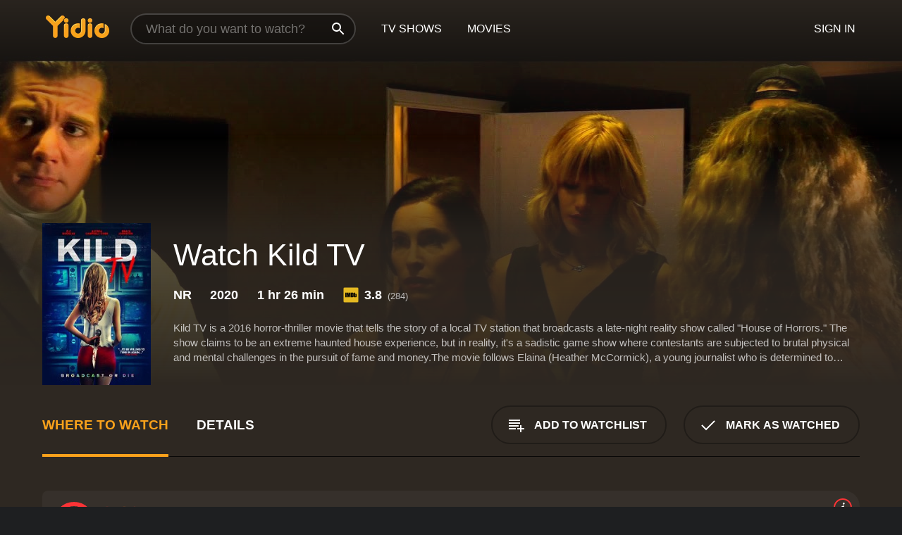

--- FILE ---
content_type: text/html; charset=UTF-8
request_url: https://www.yidio.com/movie/kild-tv/219578
body_size: 9871
content:
<!doctype html>
<html  lang="en" xmlns:og="http://opengraphprotocol.org/schema/" xmlns:fb="http://www.facebook.com/2008/fbml">
<head prefix="og: http://ogp.me/ns# fb: http://ogp.me/ns/fb# video: http://ogp.me/ns/video#">
<title>Watch  Kild TV Online | 2020 Movie | Yidio</title>
<meta charset="utf-8" />
<meta http-equiv="X-UA-Compatible" content="IE=edge,chrome=1" />
<meta name="description" content="Watch Kild TV Online. Kild TV the 2020 Movie, Trailers, Videos and more at Yidio." />
<meta name="viewport" content="width=device-width, initial-scale=1, minimum-scale=1" />

 
 


<link href="https://fonts.googleapis.com" rel="preconnect">

<link rel="icon" href="//cfm.yidio.com/favicon-16.png" sizes="16x16"/>
<link rel="icon" href="//cfm.yidio.com/favicon-32.png" sizes="32x32"/>
<link rel="icon" href="//cfm.yidio.com/favicon-96.png" sizes="96x96"/>
<link rel="icon" href="//cfm.yidio.com/favicon-128.png" sizes="128x128"/>
<link rel="icon" href="//cfm.yidio.com/favicon-192.png" sizes="192x192"/>
<link rel="icon" href="//cfm.yidio.com/favicon-228.png" sizes="228x228"/>
<link rel="shortcut icon" href="//cfm.yidio.com/favicon-196.png" sizes="196x196"/>
<link rel="apple-touch-icon" href="//cfm.yidio.com/favicon-152.png" sizes="152x152"/>
<link rel="apple-touch-icon" href="//cfm.yidio.com/favicon-180.png" sizes="180x180"/>

<link rel="alternate" href="android-app://com.yidio.androidapp/yidio/movie/219578" />
<link rel="alternate" href="ios-app://664306931/yidio/movie/219578" />


<link href="https://www.yidio.com/movie/kild-tv/219578" rel="canonical" />
<meta property="og:title" content="Kild TV"/> 
<meta property="og:url" content="https://www.yidio.com/movie/kild-tv/219578"/> 
<meta property="og:image" content="//cfm.yidio.com/images/movie/219578/poster-180x270.jpg"/> 
<meta property="fb:app_id" content="54975784392"/> 
<meta property="og:description" content="Kild TV is a 2016 horror-thriller movie that tells the story of a local TV station that broadcasts a late-night reality show called House of Horrors...."/> 
<meta property="og:site_name" content="Yidio"/> 
<meta property="og:type" content="video.movie" /> 
<script async src="https://www.googletagmanager.com/gtag/js?id=G-6PLMJX58PB"></script>

<script>
    /* ==================
        Global variables
       ================== */

	
	var globals={};
    
	var page = 'redesign/movie';
	globals.page = 'redesign/movie';
	
	var _bt = '';
    var baseUrl = 'https://www.yidio.com/';
    var cdnBaseUrl = '//cfm.yidio.com/';
    var appUrl = 'yidio://top-picks';
    var country = 'US';
    var fbAppId = '';
    var fbAppPerms = 'email,public_profile';
    var premiumUser = '';
	var user_premium_channels  = [];
	var MAIN_RANDOM_VARIABLE = "";
	var overlay_timer = 1000;
	var overlay_position = 200;
	var new_question_ads = 0;
	var new_movie_ads = 0;
	var new_links_ads = 0;
	var new_show_dir_ads = 0;
	var new_movie_dir_ads = 0;
	var random_gv = '';
	var yzd = '513757633327';
	globals.header_t_source = '';
	globals.utm_source = '';
	globals.utm_medium = '';
	globals.utm_campaign = '';
	globals.utm_term = '';
	globals.utm_content = '';
	globals.pid = '';
	globals.title = 'Kild TV';
    
	
	var src_tt = '1';
	
	
			globals.contentId = "219578";
				globals.header_all_utm_params = '';
					globals.link_id = "219578";
		
					

    /* =============================
        Initialize Google Analytics
       ============================= */
	
    window.dataLayer = window.dataLayer || []; function gtag() {dataLayer.push(arguments);}
	
    gtag('js', new Date());
	gtag('config', 'G-6PLMJX58PB');
    
    /* ==================
        GA Error logging
       ================== */
    
	window.onerror = function(message, file, line, col, error) {
		var gaCategory = 'Errors';
		if (typeof page != 'undefined' && page != '') gaCategory = 'Errors (' + page + ')';
		
		var url = window.location.href;
		var gaLabel = '[URL]: ' + url;
		if (file != '' && file != url) gaLabel += ' [File]: ' + file;
		if (error != 'undefined' && error != null) label += ' [Trace]: ' + error.stack;
		gaLabel += ' [User Agent]: ' + navigator.userAgent;
		
		gtag('event', '(' + line + '): ' + message, { 'event_category': gaCategory, 'event_label': gaLabel });
		console.log('[Error]: ' + message + ' ' + gaLabel);
	}
	
	/* =======================
	    Initialize Optimizely
	   ======================= */
    
    window['optimizely'] = window['optimizely'] || [];
    
	/* ===============================
	    Handle in-source image errors
	   =============================== */
	
	const onImgError = (event) => {
		event.target.classList.add('error');
	};
	
	const onImgLoad = (event) => {
		event.target.classList.add('loaded');
	};
	
    
	
			globals.user_id = 0;
	</script>




<script defer src="//cfm.yidio.com/redesign/js/main.js?version=188" crossorigin="anonymous"></script>

	<script defer src="//cfm.yidio.com/redesign/js/detail.js?version=59" crossorigin="anonymous"></script>









	<style>

		/* ========
		    Global
		   ======== */
		
		* {
			transition: none;
		}
		
		h1, h2, h3, h4, p, blockquote, figure, ol, ul {
			margin: 0;
			padding: 0;
		}
		
		a {
			color: inherit;
			transition-duration: 0;
		}
		
		a:visited {
			color: inherit;
		}
		
		a:not(.border), button, .button {
			color: inherit;
		}
		
		
		img[data-src],
		img[onerror] {
			opacity: 0;
		}
		
		img[onerror].loaded {
			opacity: 1;
		}
		
		img {
			max-width: 100%;
			height: auto;
		}
		
		button {
			background: none;
			border: 0;
			border-color: rgba(0,0,0,0);
			font: inherit;
			padding: 0;
		}
		
		main {
			padding-top: 82px;
		}
		
		body {
			opacity: 0;
			font: 16px/1 'Open Sans', sans-serif;
			font-weight: 400;
			margin: 0;
		}
		
		header {
			position: fixed;
			z-index: 50;
			width: 100%;
			height: 82px;
			box-sizing: border-box;
			color: white;
		}
		
		header nav {
			position: absolute;
			width: 100%;
			height: 100%;
			box-sizing: border-box;
			padding: 0 47px;
		}
		
		header nav li {
			height: 100%;
			position: relative;
			float: left;
		}
		
		header nav a {
			display: block;
			text-transform: uppercase;
			text-align: center;
			line-height: 82px;
			padding: 0 18px;
		}
		
		header nav li.selected a {
			color: #f9a11b;
		}
		
		header nav .logo svg {
			margin-top: 23px;
		}
		
		header nav .search {
			width: 320px;
			padding: 19px 0;
			margin: 0 18px 0 12px;
		}
		
		header nav .search .icon {
			position: absolute;
			top: 29px;
			right: 13px;
			z-index: 20;
			width: 24px;
			height: 24px;
		}
		
		header nav .search input {
			width: 100%;
			height: 44px;
			border: 0;
			box-sizing: border-box;
			font-size: 110%;
			font-weight: 300;
			margin-bottom: 18px;
		}
		
		header nav .account {
			position: absolute;
			right: 0;
		}
		
		header nav .account li {
			float: right;
		}
		
		header nav li.sign-in {
			margin-right: 48px;
		}
		
		header nav a .border {
			display: inline;
			border: 2px solid #f9a11b;
			padding: 6px 16px;
		}
		
		@media only screen and (min-width: 1920px) {
			
			.main-wrapper {
				max-width: 1920px;
				margin: 0 auto;
			}
			
		}
		
	</style>




	
		<style>

			/* ==============
			    Detail Pages
			   ============== */
			
			body {
				color: white;
			}
			
			.masthead {
				display: flex;
				flex-direction: column;
				justify-content: flex-end;
				position: relative;
				overflow: hidden;
				margin-top: -82px;
				padding-top: 82px;
				box-sizing: border-box;
				height: 76vh;
				max-height: 56.25vw;
				min-height: 450px;
				font-size: 1.2vw;
				color: white;
			}
			
			.masthead .background {
				display: block;
				position: absolute;
				top: 0;
				left: 0;
				width: 100%;
				height: 100%;
			}
			
			.masthead .content {
				display: flex;
				align-items: center;
				z-index: 10;
				padding: 10vw 60px 0 60px;
			}
			
			.masthead .poster {
				position: relative;
				flex-shrink: 0;
				margin-right: 2.5vw;
				height: 18vw;
				width: 12vw;
			}
			
			.masthead .details {
				padding: 2vw 0;
			}
			
			.masthead .details h1 {
				font-size: 280%;
				font-weight: 400;
				margin-top: -0.3vw;
			}
			
			.masthead .details .tagline {
				font-size: 160%;
				font-weight: 300;
				font-style: italic;
				margin-top: 1vw;
			}
			
			.masthead .details .attributes {
				display: flex;
				align-items: center;
				font-size: 120%;
				font-weight: 700;
				margin-top: 1.9vw;
			}
			
			.masthead .details .attributes li {
				display: flex;
				align-items: center;
				margin-right: 2.1vw;
			}
			
			.masthead .details .attributes .icon {
				width: 1.7vw;
				height: 1.7vw;
				margin-right: 0.6vw;
			}
			
			.masthead .details .description {
				display: -webkit-box;
				-webkit-box-orient: vertical;
				line-height: 1.4em;
				max-height: 4.2em;
				color: rgba(255,255,255,0.7);
				overflow: hidden;
				margin-top: 2vw;
				text-overflow: ellipsis;
			}
			
			nav.page {
				display: flex;
				margin: 12px 60px 48px 60px;
				border-bottom: 1px solid rgba(0,0,0,0.8);
				padding: 19px 0;
			}
			
			nav.page > div {
				display: flex;
				margin: -20px;
			}
			
			nav.page label {
				display: flex;
				align-items: center;
				margin: 0 20px;
				font-weight: 600;
				text-transform: uppercase;
			}
			
			nav.page .sections label {
				font-size: 120%;
			}
			
			input[name=section] {
				display: none;
			}
			
			input[name=section]:nth-child(1):checked ~ nav.page .sections label:nth-child(1),
			input[name=section]:nth-child(2):checked ~ nav.page .sections label:nth-child(2),
			input[name=section]:nth-child(3):checked ~ nav.page .sections label:nth-child(3) {
				color: #f9a11b;
				box-shadow: inset 0 -4px #f9a11b;
			}
			
			nav.page .actions {
				margin-left: auto;
				margin-right: -12px;
			}
			
			nav.page .button.border {
				margin: 18px 12px;
			}
			
			.page-content {
				display: flex;
				margin: 48px 60px;
			}
			
			.button.border {
				display: flex;
				align-items: center;
				text-transform: uppercase;
				font-weight: 600;
				border: 2px solid rgba(0,0,0,0.3);
				padding: 0 1vw;
			}
			
			.button.border .icon {
				display: flex;
				align-items: center;
				justify-content: center;
				width: 4vw;
				height: 4vw;
			}
			
			.episodes .seasons span {
				border: 2px solid rgba(0,0,0,0.3);
			}
			
			.episodes .seasons input.unavailable + span {
				color: rgba(255,255,255,0.2);
				background: rgba(0,0,0,0.3);
				border-color: rgba(0,0,0,0);
			}
			
			.episodes .seasons input:checked + span {
				color: rgba(0,0,0,0.8);
				background: #f9a11b;
				border-color: #f9a11b;
				cursor: default;
			}
			
			/* Display ads */
			
			.tt.display ins {
				display: block;
			}
			
			@media only screen and (min-width: 1025px) {
				.page-content .column:nth-child(2) .tt.display ins {
					width: 300px;
				}
			}
			
			@media only screen and (min-width: 1440px) {
				
				.masthead {
					font-size: 1.1em;
				}
				
				.masthead .content {
					padding: 144px 60px 0 60px;
				}
				
				.masthead .poster {
					margin-right: 36px;
					height: 270px;
					width: 180px;
				}
				
				.masthead .details {
					padding: 16px 0;
				}
				
				.masthead .details h1 {
					margin-top: -8px;
				}
				
				.masthead .details .tagline {
					margin-top: 16px;
				}
				
				.masthead .details .attributes {
					margin-top: 28px;
				}
				
				.masthead .details .attributes li {
					margin-right: 32px;
				}
				
				.masthead .details .attributes .icon {
					width: 24px;
					height: 24px;
					margin-right: 8px;
				}
				
				.masthead .details .attributes .imdb .count {
					font-size: 70%;
					font-weight: 400;
				}
				
				.masthead .details .description {
					max-width: 1200px;
					margin-top: 26px;
				}
				
				.button.border {
					padding: 0 16px;
				}
				
				.button.border .icon {
					width: 48px;
					height: 48px;
				}
				
			}
			
			@media only screen and (min-width: 1920px) {
				
				.masthead {
					max-height: 960px;
				}
				
			}

		</style>
	


<link rel="preload" href="https://fonts.googleapis.com/css?family=Open+Sans:300,400,600,700" media="print" onload="this.media='all'">

<link rel="stylesheet" href="//cfm.yidio.com/redesign/css/main.css?version=89" media="print" onload="this.media='all'">

	<link rel="stylesheet" href="//cfm.yidio.com/redesign/css/detail.css?version=29" media="print" onload="this.media='all'">
	<link rel="stylesheet" href="//cfm.yidio.com/mobile/css/video-js.css?version=2" media="print" onload="this.media='all'">




 
	<script>
		// Display page content when last CSS is loaded

		var css = document.querySelectorAll('link[rel=stylesheet]');
		var count = css.length;
		var lastCSS = css[count - 1];

		lastCSS.addEventListener('load', function() {
			document.querySelector('body').classList.add('css-loaded');
		});
	</script>



</head>
<body class="movie" >
		
	

			<div class="main-wrapper">
			  	<header  class="transparent" >
                <nav>
					<ul class="main">
						<li class="logo"> 
							<a href="https://www.yidio.com/" title="Yidio">
								<img srcset="//cfm.yidio.com/redesign/img/logo-topnav-1x.png 1x, //cfm.yidio.com/redesign/img/logo-topnav-2x.png 2x" width="90" height="32" alt="Yidio" />
							</a>
						</li>
						                            <li class="search">
                                <div class="icon"></div>
                                <input type="text" autocomplete="off" placeholder="What do you want to watch?"/>
                            </li>
                            <li class="tv-shows">
                                <div class="highlight"></div>
                                <a href="https://www.yidio.com/tv-shows">TV Shows</a>
                            </li>
                            <li class="movies">
                                <div class="highlight"></div>
                                <a href="https://www.yidio.com/movies">Movies</a>
                            </li>
                           
					</ul>
					<ul class="account">
                   						<li class="sign-in">
							<div class="sign-in-link">Sign In</div>
						</li>
						                     
					</ul>
				</nav>
			</header>
			            <main>

        		<!-- For pure CSS page section selecting -->
		<input type="radio" id="where-to-watch" name="section" value="where-to-watch" checked>
				<input type="radio" id="details" name="section" value="details">		
		<div class="masthead">
			<div class="content">
				<div class="poster movie">
                					<img src="//cfm.yidio.com/images/movie/219578/poster-180x270.jpg" srcset="//cfm.yidio.com/images/movie/219578/poster-180x270.jpg 1x, //cfm.yidio.com/images/movie/219578/poster-360x540.jpg 2x" alt="Kild TV" crossOrigin="anonymous"/>
				                </div>
				<div class="details">
					<h1>Watch Kild TV</h1>
										                    <ul class="attributes">
						<li>NR</li>						<li>2020</li>						<li>1 hr 26 min</li>						<li class="imdb">
							<svg class="icon" xmlns="http://www.w3.org/2000/svg" xmlns:xlink="http://www.w3.org/1999/xlink" width="24" height="24" viewBox="0 0 24 24"><path d="M0 0h24v24H0z" fill="rgba(0,0,0,0)"/><path d="M21.946.5H2.054A1.65 1.65 0 0 0 .501 2.029L.5 21.946a1.64 1.64 0 0 0 1.491 1.551.311.311 0 0 0 .043.003h19.932a.396.396 0 0 0 .042-.002 1.65 1.65 0 0 0 1.492-1.637V2.14A1.648 1.648 0 0 0 21.982.502L21.946.5z" fill="#e5b922"/><path d="M3.27 8.416h1.826v7.057H3.27zm5.7 0l-.42 3.3-.48-3.3H5.713v7.057H7.3l.006-4.66.67 4.66h1.138l.643-4.763v4.763h1.592V8.416zm5.213 7.057a5.116 5.116 0 0 0 .982-.071 1.18 1.18 0 0 0 .546-.254.924.924 0 0 0 .311-.5 5.645 5.645 0 0 0 .098-1.268v-2.475a8.333 8.333 0 0 0-.071-1.345 1.224 1.224 0 0 0-.3-.617 1.396 1.396 0 0 0-.715-.404 7.653 7.653 0 0 0-1.696-.123h-1.365v7.057zm.02-5.783a.273.273 0 0 1 .136.195 3.079 3.079 0 0 1 .033.617v2.736a2.347 2.347 0 0 1-.091.858c-.06.1-.22.163-.48.163V9.625a.839.839 0 0 1 .404.066zm2.535-1.274v7.057h1.645l.1-.448a1.528 1.528 0 0 0 .494.41 1.658 1.658 0 0 0 .649.13 1.209 1.209 0 0 0 .747-.227 1.007 1.007 0 0 0 .402-.539 4.108 4.108 0 0 0 .085-.943v-1.982a6.976 6.976 0 0 0-.033-.832.988.988 0 0 0-.163-.402.967.967 0 0 0-.409-.319 1.673 1.673 0 0 0-.631-.111 1.842 1.842 0 0 0-.656.123 1.556 1.556 0 0 0-.487.383v-2.3zm2.372 5.35a2.417 2.417 0 0 1-.052.643c-.032.1-.18.137-.292.137a.212.212 0 0 1-.214-.129 1.818 1.818 0 0 1-.058-.598v-1.87a2.042 2.042 0 0 1 .052-.598.204.204 0 0 1 .208-.117c.1 0 .26.04.298.137a1.775 1.775 0 0 1 .059.578z" fill="#010101"/></svg>
							<div class="score">3.8<span class="count">&nbsp;&nbsp;(284)</span></div>
						</li>											</ul>
                    										<div class="description">
						<div class="container"><p>Kild TV is a 2016 horror-thriller movie that tells the story of a local TV station that broadcasts a late-night reality show called "House of Horrors." The show claims to be an extreme haunted house experience, but in reality, it's a sadistic game show where contestants are subjected to brutal physical and mental challenges in the pursuit of fame and money.</p><p>The movie follows Elaina (Heather McCormick), a young journalist who is determined to make a name for herself by exposing the dark secrets of Kild TV and its producer, Carl (D.C. Douglas). Elaina's investigation leads her to Josh (Joshua Elijah Reese), a former House of Horrors contestant who suffered a nervous breakdown during the show and is now being held captive by Carl.</p><p>As Elaina digs deeper, she discovers that the contestants of the show are not just desperate thrill-seekers but are also victims of a twisted game. Carl preys on their vulnerabilities, manipulating them into participating in increasingly dangerous stunts that push them to their limits. Moreover, the participants are trapped in a cycle of debt as they are contractually obligated to work for Kild TV to pay off the medical bills and other debts they incur on the show.</p><p>The tension in the movie builds as Elaina and Josh try to expose the insidious practices of Kild TV while also trying to thwart Carl's plans to create a more extreme and gruesome show. As expected, Carl will stop at nothing to protect his ratings and shield his true intentions from the public.</p><p>Kild TV is a well-made movie that draws its inspiration from reality TV and horror movies. The movie delivers a unique mix of drama, gore, and suspense that will keep you on edge throughout. The acting is solid, with D.C. Douglas giving a standout performance as the nefarious Carl. Astrea Campbell-Cobb, who plays Sarah, another former participant in the show, excels in her role as a key witness to the dark side of Kild TV.</p><p>The movie is also notable for its social commentary on reality TV and its impact on society. It highlights the moral decay of a society that values fame, money, and entertainment above all else. Furthermore, it raises the question of the responsibility of media companies in protecting the dignity and safety of its participants and the wider public.</p><p>Overall, Kild TV is a gripping horror-thriller movie that explores the dark side of reality TV. It's a well-crafted movie that keeps you entertained and makes you think about the morality behind the entertainment industry. If you're a fan of horror movies or are curious about the hidden dangers of reality TV, then Kild TV is a movie that you shouldn't miss.</p>
						<p>
                       	Kild TV is a 2020 action movie with a runtime of 1 hour and 26 minutes. 
                        It has received mostly poor reviews from critics and viewers, who have given it an IMDb score of 3.8.                    	</p>						</div>
					</div>
									</div>
			</div>
			<div class="background ">				<img src="//cfm.yidio.com/images/movie/219578/backdrop-1280x720.jpg" width="100%" alt="Kild TV" crossOrigin="anonymous"/>			</div>
		</div>
		
		<nav class="page">
			<div class="sections">
				<label for="where-to-watch">Where to Watch</label>
								<label for="details">Details</label>			</div>
			<div class="actions">
				<button type="button" class="button border action watchlist" data-type="movie" data-id="219578">
					<div class="icon"></div>
					<div class="label">Add to Watchlist</div>
				</button>
				<button type="button" class="button border action watched" data-type="movie" data-id="219578">
					<div class="icon"></div>
					<div class="label">Mark as Watched</span>
				</button>
			</div>
		</nav>
		
		<div class="page-content">
			<div class="column">
				<section class="where-to-watch">
					
                    
					                    				<div class="sources movie">
			<a href="https://www.yidio.com/movie/kild-tv/219578/watch/1158488444?source_order=1&total_sources=152,16" target="_blank" rel="noopener nofollow" class="source provider-152" data-name="Tubi TV" data-provider-id="152" data-provider-domain="tubitv.com" data-signup-url="" data-type="free">
								<div class="play-circle" style="border-color:#fb3336"></div>
								<div class="content">
								<div class="logo">
									<img class="primary" src="[data-uri]" data-src="//cfm.yidio.com/mobile/img/sources/152/logo-180h.png" alt="Tubi TV"/>
									
								</div>
								<div class="label">Totally Free!</div>
								</div>
								<button type="button" class="icons" aria-label="source info">
								<div class="icon info" style="border-color:#fb3336"></div>
							</button>
							</a><a href="https://www.yidio.com/movie/kild-tv/219578/watch/2036441876?type=1&from1=mobile&device=pc&source_order=2&total_sources=152,16" target="_blank" rel="noopener nofollow" class="source provider-16" data-name="Amazon" data-provider-id="16" data-provider-domain="amazon.com" data-signup-url="" data-type="pay">
								<div class="play-circle" style="border-color:#8dc03d"></div>
								<div class="content">
								<div class="logo">
									<img class="primary" src="[data-uri]" data-src="//cfm.yidio.com/mobile/img/sources/16/logo-180h.png" alt="Amazon"/>
									
								</div>
								<div class="label">Own from $7.99</div>
								</div>
								<button type="button" class="icons" aria-label="source info">
								<div class="icon info" style="border-color:#8dc03d"></div>
							</button>
							</a>
			</div>
                    				</section>
				                				<section class="details">
					                    <div class="description">
						<div class="name">Description</div>
						<div class="value"></div>
					</div>
												<div class="where-to-watch">
							<div class="name">Where to Watch Kild TV</div>
							<div class="value">
							Kild TV is available to watch  free on Tubi TV. It's also available to stream, download and buy on demand at Amazon. Some platforms allow you to rent Kild TV for a limited time or purchase the movie and download it to your device. 
														</div>
						</div>
											                    					<ul class="links">
						                        <li>
							<div class="name">Genres</div>
							<div class="value">
								<a href="https://www.yidio.com/movies/action" title="Action">Action</a> <a href="https://www.yidio.com/movies/horror" title="Horror">Horror</a> <a href="https://www.yidio.com/movies/thriller" title="Thriller">Thriller</a> 
							</div>
						</li>
                                                						<li>
							<div class="name">Cast</div>
							<div class="value">
								<div>D.C. Douglas</div><div>Astrea Campbell-Cobb</div><div>Heather Williams</div>
							</div>
						</li>
                                                						<li>
							<div class="name">Director</div>
							<div class="value">
								<div>William Collins</div>
							</div>
						</li>
                        					</ul>
                    										<ul class="attributes">
						                        <li>
							<div class="name">Release Date</div>
							<div class="value">2020</div>
						</li>
                        						                        <li>
							<div class="name">MPAA Rating</div>
							<div class="value">NR</div>
						</li>
                                                						<li>
							<div class="name">Runtime</div>
							<div class="value">1 hr 26 min</div>
						</li>
                                                                       						<li>
							<div class="name">IMDB Rating</div>
							<div class="value">3.8<span class="count">&nbsp;&nbsp;(284)</span></div>
						</li>
                        											</ul>
                    				</section>
                			</div>
            		</div>
				<div class="browse-sections recommendations">
			            <section>
				<div class="title">Stream Movies Like Kild TV</div>
				<div class="slideshow poster-slideshow">
					<a class="movie" href="https://www.yidio.com/movie/sinners/255348">
								<div class="poster"><img class="poster" loading="lazy" src="//cfm.yidio.com/images/movie/255348/poster-193x290.jpg" width="100%" alt=""></div>
								<div class="content"><div class="title">Sinners</div></div>
							</a><a class="movie" href="https://www.yidio.com/movie/from-dusk-till-dawn/14727">
								<div class="poster"><img class="poster" loading="lazy" src="//cfm.yidio.com/images/movie/14727/poster-193x290.jpg" width="100%" alt=""></div>
								<div class="content"><div class="title">From Dusk till Dawn</div></div>
							</a><a class="movie" href="https://www.yidio.com/movie/jeruzalem/57300">
								<div class="poster"><img class="poster" loading="lazy" src="//cfm.yidio.com/images/movie/57300/poster-193x290.jpg" width="100%" alt=""></div>
								<div class="content"><div class="title">Jeruzalem</div></div>
							</a><a class="movie" href="https://www.yidio.com/movie/world-war-z/33862">
								<div class="poster"><img class="poster" loading="lazy" src="//cfm.yidio.com/images/movie/33862/poster-193x290.jpg" width="100%" alt=""></div>
								<div class="content"><div class="title">World War Z</div></div>
							</a><a class="movie" href="https://www.yidio.com/movie/the-purge-election-year/60874">
								<div class="poster"><img class="poster" loading="lazy" src="//cfm.yidio.com/images/movie/60874/poster-193x290.jpg" width="100%" alt=""></div>
								<div class="content"><div class="title">The Purge: Election Year</div></div>
							</a><a class="movie" href="https://www.yidio.com/movie/freddy-vs-jason/70306">
								<div class="poster"><img class="poster" loading="lazy" src="//cfm.yidio.com/images/movie/70306/poster-193x290.jpg" width="100%" alt=""></div>
								<div class="content"><div class="title">Freddy vs. Jason</div></div>
							</a><a class="movie" href="https://www.yidio.com/movie/lake-placid/58934">
								<div class="poster"><img class="poster" loading="lazy" src="//cfm.yidio.com/images/movie/58934/poster-193x290.jpg" width="100%" alt=""></div>
								<div class="content"><div class="title">Lake Placid</div></div>
							</a><a class="movie" href="https://www.yidio.com/movie/the-hunt/217184">
								<div class="poster"><img class="poster" loading="lazy" src="//cfm.yidio.com/images/movie/217184/poster-193x290.jpg" width="100%" alt=""></div>
								<div class="content"><div class="title">The Hunt</div></div>
							</a><a class="movie" href="https://www.yidio.com/movie/the-darkest-hour/31511">
								<div class="poster"><img class="poster" loading="lazy" src="//cfm.yidio.com/images/movie/31511/poster-193x290.jpg" width="100%" alt=""></div>
								<div class="content"><div class="title">The Darkest Hour</div></div>
							</a><a class="movie" href="https://www.yidio.com/movie/arcadian/249010">
								<div class="poster"><img class="poster" loading="lazy" src="//cfm.yidio.com/images/movie/249010/poster-193x290.jpg" width="100%" alt=""></div>
								<div class="content"><div class="title">Arcadian</div></div>
							</a>
				</div>
			</section>
						            <section><div class="title">Top Movies</div>
						<div class="slideshow poster-slideshow">
						<a class="movie" href="https://www.yidio.com/movie/fountain-of-youth/257849">
								<div class="poster"><img class="poster" loading="lazy" src="//cfm.yidio.com/images/movie/257849/poster-193x290.jpg" width="100%" alt=""></div>
								<div class="content"><div class="title">Fountain of Youth</div></div>
							</a><a class="movie" href="https://www.yidio.com/movie/harry-potter-and-the-sorcerers-stone/18564">
								<div class="poster"><img class="poster" loading="lazy" src="//cfm.yidio.com/images/movie/18564/poster-193x290.jpg" width="100%" alt=""></div>
								<div class="content"><div class="title">Harry Potter and the Sorcerer's Stone</div></div>
							</a><a class="movie" href="https://www.yidio.com/movie/the-housemaid/31437">
								<div class="poster"><img class="poster" loading="lazy" src="//cfm.yidio.com/images/movie/31437/poster-193x290.jpg" width="100%" alt=""></div>
								<div class="content"><div class="title">The Housemaid</div></div>
							</a><a class="movie" href="https://www.yidio.com/movie/the-sound-of-music/1850">
								<div class="poster"><img class="poster" loading="lazy" src="//cfm.yidio.com/images/movie/1850/poster-193x290.jpg" width="100%" alt=""></div>
								<div class="content"><div class="title">The Sound of Music</div></div>
							</a><a class="movie" href="https://www.yidio.com/movie/twilight/29116">
								<div class="poster"><img class="poster" loading="lazy" src="//cfm.yidio.com/images/movie/29116/poster-193x290.jpg" width="100%" alt=""></div>
								<div class="content"><div class="title">Twilight</div></div>
							</a><a class="movie" href="https://www.yidio.com/movie/titanic/15722">
								<div class="poster"><img class="poster" loading="lazy" src="//cfm.yidio.com/images/movie/15722/poster-193x290.jpg" width="100%" alt=""></div>
								<div class="content"><div class="title">Titanic</div></div>
							</a><a class="movie" href="https://www.yidio.com/movie/the-hunger-games/32213">
								<div class="poster"><img class="poster" loading="lazy" src="//cfm.yidio.com/images/movie/32213/poster-193x290.jpg" width="100%" alt=""></div>
								<div class="content"><div class="title">The Hunger Games</div></div>
							</a><a class="movie" href="https://www.yidio.com/movie/uncut-gems/211660">
								<div class="poster"><img class="poster" loading="lazy" src="//cfm.yidio.com/images/movie/211660/poster-193x290.jpg" width="100%" alt=""></div>
								<div class="content"><div class="title">Uncut Gems</div></div>
							</a><a class="movie" href="https://www.yidio.com/movie/john-wick/46767">
								<div class="poster"><img class="poster" loading="lazy" src="//cfm.yidio.com/images/movie/46767/poster-193x290.jpg" width="100%" alt=""></div>
								<div class="content"><div class="title">John Wick</div></div>
							</a><a class="movie" href="https://www.yidio.com/movie/me-before-you/59757">
								<div class="poster"><img class="poster" loading="lazy" src="//cfm.yidio.com/images/movie/59757/poster-193x290.jpg" width="100%" alt=""></div>
								<div class="content"><div class="title">Me Before You</div></div>
							</a><a class="movie" href="https://www.yidio.com/movie/it/63837">
								<div class="poster"><img class="poster" loading="lazy" src="//cfm.yidio.com/images/movie/63837/poster-193x290.jpg" width="100%" alt=""></div>
								<div class="content"><div class="title">It</div></div>
							</a><a class="movie" href="https://www.yidio.com/movie/how-the-grinch-stole-christmas/62432">
								<div class="poster"><img class="poster" loading="lazy" src="//cfm.yidio.com/images/movie/62432/poster-193x290.jpg" width="100%" alt=""></div>
								<div class="content"><div class="title">How the Grinch Stole Christmas</div></div>
							</a>
						</div></section><section><div class="title">Also directed by William Collins</div>
						<div class="slideshow poster-slideshow">
						<a class="movie" href="https://www.yidio.com/movie/double-echo/139596">
								<div class="poster"><img class="poster" loading="lazy" src="//cfm.yidio.com/images/movie/139596/poster-193x290.jpg" width="100%" alt=""></div>
								<div class="content"><div class="title">Double Echo</div></div>
							</a><a class="movie" href="https://www.yidio.com/movie/this-christmas-chance/248339">
								<div class="poster"><img class="poster" loading="lazy" src="//cfm.yidio.com/images/movie/248339/poster-193x290.jpg" width="100%" alt=""></div>
								<div class="content"><div class="title">This Christmas Chance</div></div>
							</a>
						</div></section><section><div class="title">Also starring D.C. Douglas</div>
						<div class="slideshow poster-slideshow">
						<a class="movie" href="https://www.yidio.com/show/friendzspace">
							<div class="poster"><img class="poster" loading="lazy" src="//cfm.yidio.com/images/tv/79352/poster-193x290.jpg" alt="" width="100%"></div>
							<div class="content"><div class="title">FriendZSpace</div></div>
						</a><a class="movie" href="https://www.yidio.com/movie/apocalypse-kiss/64461">
						<div class="poster"><img class="poster" loading="lazy" src="//cfm.yidio.com/images/movie/64461/poster-193x290.jpg" width="100%" alt=""></div>
						<div class="content"><div class="title">Apocalypse Kiss</div></div>
						</a><a class="movie" href="https://www.yidio.com/show/ultimate-weapons">
							<div class="poster"><img class="poster" loading="lazy" src="//cfm.yidio.com/images/tv/5771/poster-193x290.jpg" alt="" width="100%"></div>
							<div class="content"><div class="title">Ultimate Weapons</div></div>
						</a><a class="movie" href="https://www.yidio.com/movie/billys-dad-is-a-fudge-packer/21513">
						<div class="poster"><img class="poster" loading="lazy" src="//cfm.yidio.com/images/movie/21513/poster-193x290.jpg" width="100%" alt=""></div>
						<div class="content"><div class="title">Billy's Dad Is a Fudge-Packer</div></div>
						</a><a class="movie" href="https://www.yidio.com/movie/santaman/236900">
						<div class="poster"><img class="poster" loading="lazy" src="//cfm.yidio.com/images/movie/236900/poster-193x290.jpg" width="100%" alt=""></div>
						<div class="content"><div class="title">Santaman</div></div>
						</a><a class="movie" href="https://www.yidio.com/show/sports-crash">
							<div class="poster"><img class="poster" loading="lazy" src="//cfm.yidio.com/images/tv/4336/poster-193x290.jpg" alt="" width="100%"></div>
							<div class="content"><div class="title">Sports Crash</div></div>
						</a><a class="movie" href="https://www.yidio.com/show/spriggan-2022">
							<div class="poster"><img class="poster" loading="lazy" src="//cfm.yidio.com/images/tv/69661/poster-193x290.jpg" alt="" width="100%"></div>
							<div class="content"><div class="title">Spriggan (2022)</div></div>
						</a>
						</div></section>
		</div>
        </main>
        <footer>
      <div class="links">
        <nav class="main">
          <ul class="first-line">
            <li><a href="https://www.yidio.com/">Home</a></li>
            <li><a href="https://www.yidio.com/tv-shows">Top Shows</a></li>
            <li><a href="https://www.yidio.com/movies">Top Movies</a></li>
            <li><a href="https://help.yidio.com/support/home" rel="noopener noreferrer">Help</a></li>
            <li><a href="https://www.yidio.com/app/">Download App</a></li>
            <li><a href="https://www.yidio.com/aboutus">About</a></li>	
            <li><a href="https://www.yidio.com/jobs">Careers</a></li>
          </ul>
          <ul class="second-line">
            <li><span>&copy; 2026 Yidio LLC</span></li>
            <li><a href="https://www.yidio.com/privacy">Privacy Policy</a></li>
            <li><a href="https://www.yidio.com/tos">Terms of Use</a></li>
            <li><a href="https://www.yidio.com/tos#copyright">DMCA</a></li>
          </ul>
        </nav>
        <nav class="social">
          <ul>
            <li><a class="facebook" title="Facebook" href="https://www.facebook.com/Yidio" target="_blank" rel="noopener noreferrer"></a></li>
            <li><a class="twitter" title="Twitter" href="https://twitter.com/yidio" target="_blank" rel="noopener noreferrer"></a></li>
          </ul>
        </nav>
      </div>
    </footer>
        
    </div>
    
        
    <script type="application/ld+json">
{
  "@context": "http://schema.org",
  "@type": "Movie",
  "name": "Kild TV",
  "url": "https://www.yidio.com/movie/kild-tv/219578",
  "image": "https://cfm.yidio.com/images/movie/219578/poster-180x270.jpg",
  "description": "Kild TV is a 2016 horror-thriller movie that tells the story of a local TV station that broadcasts a late-night reality show called House of Horrors. The show claims to be an extreme haunted house experience, but in reality, it's a sadistic game show where contestants are subjected to brutal physical and mental challenges in the pursuit of fame and money.The movie follows Elaina (Heather McCormick), a young journalist who is determined to make a name for herself by exposing the dark secrets of Kild TV and its producer, Carl (D.C. Douglas). Elaina's investigation leads her to Josh (Joshua Elijah Reese), a former House of Horrors contestant who suffered a nervous breakdown during the show and is now being held captive by Carl.As Elaina digs deeper, she discovers that the contestants of the show are not just desperate thrill-seekers but are also victims of a twisted game. Carl preys on their vulnerabilities, manipulating them into participating in increasingly dangerous stunts that push them to their limits. Moreover, the participants are trapped in a cycle of debt as they are contractually obligated to work for Kild TV to pay off the medical bills and other debts they incur on the show.The tension in the movie builds as Elaina and Josh try to expose the insidious practices of Kild TV while also trying to thwart Carl's plans to create a more extreme and gruesome show. As expected, Carl will stop at nothing to protect his ratings and shield his true intentions from the public.Kild TV is a well-made movie that draws its inspiration from reality TV and horror movies. The movie delivers a unique mix of drama, gore, and suspense that will keep you on edge throughout. The acting is solid, with D.C. Douglas giving a standout performance as the nefarious Carl. Astrea Campbell-Cobb, who plays Sarah, another former participant in the show, excels in her role as a key witness to the dark side of Kild TV.The movie is also notable for its social commentary on reality TV and its impact on society. It highlights the moral decay of a society that values fame, money, and entertainment above all else. Furthermore, it raises the question of the responsibility of media companies in protecting the dignity and safety of its participants and the wider public.Overall, Kild TV is a gripping horror-thriller movie that explores the dark side of reality TV. It's a well-crafted movie that keeps you entertained and makes you think about the morality behind the entertainment industry. If you're a fan of horror movies or are curious about the hidden dangers of reality TV, then Kild TV is a movie that you shouldn't miss.",
  "dateCreated": "2020"
  ,"genre":["Action","Horror","Thriller"]
  ,"contentRating": "NR",
  "duration": "1 hr 26 min",
  "inLanguage": ""
  ,"aggregateRating":[{
  	"@type":"AggregateRating",
		"ratingCount": "284",
		"ratingValue":	"3.8",
		"bestRating": "10",
		"worstRating": "0"	
  }]
  ,"actor": [{"@type":"Person","name": "D.C. Douglas"},{"@type":"Person","name": " Astrea Campbell-Cobb"},{"@type":"Person","name": " Heather Williams"}]
  ,"productionCompany": [{"@type":"Organization","name": "Green Apple Entertainment"}]
  ,"director": [{"@type":"Person","name": "William Collins"}]
  
  
}
</script>
    <script type="application/ld+json">
{
"@context": "https://schema.org",
"@type": "BreadcrumbList",
"itemListElement": [{
"@type": "ListItem",
"position": 1,
"item": {
"@id": "https://www.yidio.com/",
"name": "Home"
}
},{
"@type": "ListItem",
"position": 2,
"item": {
"@id": "https://www.yidio.com/movies/",
"name": "Movies"
}
},{
"@type": "ListItem",
"position": 3,
"item": {
"name": "Kild TV"
}
}]
}
</script>
     
    <!-- Facebook Pixel Code -->
    <script>
    !function(f,b,e,v,n,t,s){if(f.fbq)return;n=f.fbq=function(){n.callMethod?
    n.callMethod.apply(n,arguments):n.queue.push(arguments)};if(!f._fbq)f._fbq=n;
    n.push=n;n.loaded=!0;n.version='2.0';n.queue=[];t=b.createElement(e);t.async=!0;
    t.src=v;s=b.getElementsByTagName(e)[0];s.parentNode.insertBefore(t,s)}(window,
    document,'script','https://connect.facebook.net/en_US/fbevents.js');
    fbq('init', '772716306073427'); // Insert your pixel ID here.
    fbq('track', 'PageView');
    </script>
    <noscript><img height="1" width="1" style="display:none"
    src="https://www.facebook.com/tr?id=772716306073427&ev=PageView&noscript=1"
    /></noscript>
    <!-- DO NOT MODIFY -->
    <!-- End Facebook Pixel Code -->
    
          
        <!-- Reddit Pixel -->
        <script>
        !function(w,d){if(!w.rdt){var p=w.rdt=function(){p.sendEvent?p.sendEvent.apply(p,arguments):p.callQueue.push(arguments)};p.callQueue=[];var t=d.createElement("script");t.src="https://www.redditstatic.com/ads/pixel.js",t.async=!0;var s=d.getElementsByTagName("script")[0];s.parentNode.insertBefore(t,s)}}(window,document);rdt('init','t2_g3y337j');rdt('track', 'PageVisit');
        </script>
        <!-- DO NOT MODIFY UNLESS TO REPLACE A USER IDENTIFIER -->
        <!-- End Reddit Pixel -->
      
        </body>
</html>
